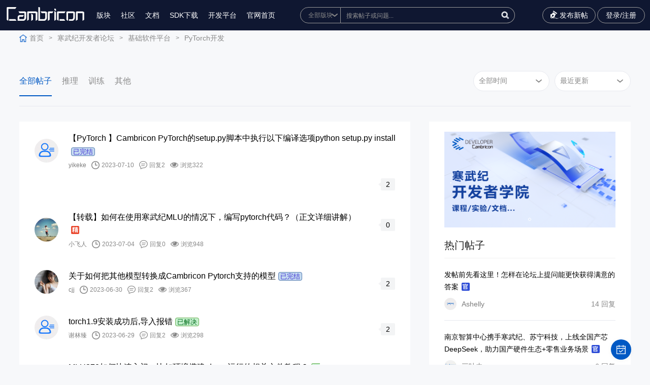

--- FILE ---
content_type: text/html; charset=utf-8
request_url: https://forum.cambricon.com/list-3-13.html
body_size: 10307
content:
<!DOCTYPE html>
<html lang="zh-cn">
<head>
    <meta content="text/html; charset=utf-8" http-equiv="Content-Type" />
    <meta http-equiv="X-UA-Compatible" content="IE=edge" />
    <meta name="format-detection" content="telephone=no" />
    <meta name="viewport" content="width=device-width, initial-scale=1, maximum-scale=1.0, user-scalable=no" />
    <title>寒武纪软件开发平台 - 开发者论坛</title>
    <meta name="keywords" content="开发者；寒武纪；寒武纪芯片；AI芯片；推理；训练；编程语言；端云一体；寒武纪软件栈；bang语言，BANG编程语言；Caffe；TensorFlow；MXNet；PyTorch；,CNML；CNNL；,CNRT；Bang语言；CNCL；CNStream；驱动；系统工具；Driver,；CNGDB,；CNPerf；CNMon；CNDP">
    <meta name="description" content="寒武纪针对深度学习应用的开发和部署提供了一套完善而高效的软件栈工具，集成了多种开源的深度学习编程框架，并且提供了基于高性能编程库和编程语言等高效灵活的开发模式，以及一系列调试和调优工具。">
    <link rel="stylesheet" type="text/css" href="/statics/fer/css/comm.css?time=20260127023256" />
    <link rel="stylesheet" type="text/css" href="/statics/css/server.css?time=20260127023256" />
    <script type="text/javascript" src="/statics/fer/lib/jquery-1.10.2.js?time=20260127023256"></script>
    <script src="https://www.layuicdn.com/layui/layui.js"></script>
<script>
var _hmt = _hmt || [];
(function() {
  var hm = document.createElement("script");
  hm.src = "https://hm.baidu.com/hm.js?9890ab7dd402b4ce8b7b76909ee48733";
  var s = document.getElementsByTagName("script")[0]; 
  s.parentNode.insertBefore(hm, s);
})();
</script>
<script>
    function whichTransitionEvent() {
        var t;
        var el = document.createElement('fakeelement');
        var transitions = {
            'transition': 'transitionend',
            'OTransition': 'oTransitionEnd',
            'MozTransition': 'transitionend',
            'WebkitTransition': 'webkitTransitionEnd'
        }

        for (t in transitions) {
            if (el.style[t] !== undefined) {
                return transitions[t];
            }
        }
    }

    function openNav() {
        document.getElementById("sidenav").style.display = "block";
        document.getElementById("sidenav").style.width = "330px";
        document.getElementById("navmask").style.display = "block";
    }

    function hide() {
        if (document.getElementById("navmask").style.display == "none") {
            document.getElementById("sidenav").style.display = "none";
        }
    }

    function closeNav() {
        var transitionEnd = whichTransitionEvent();
        document.getElementById("navmask").style.display = "none";
        document.getElementById("sidenav").addEventListener(transitionEnd, hide, false);
        document.getElementById("sidenav").style.width = "0";
    }
</script>
<div id="sidenav" class="sidenav">
    <div class="nav-header">切换版块</div>
    <a href="javascript:void(0)" class="closebtn" onclick="closeNav()">&times;</a>
            <div class="nav-column">
        <p class="nav-title">基础软件平台</p>
                        <div class="nav-item">
            <a href="https://forum.cambricon.com/list-3-1.html">PyTorch开发</a>
        </div>
                <div class="nav-item">
            <a href="https://forum.cambricon.com/list-172-1.html">TensorFlow开发</a>
        </div>
                <div class="nav-item">
            <a href="https://forum.cambricon.com/list-47-1.html">编解码及SDK开发</a>
        </div>
                <div class="nav-item">
            <a href="https://forum.cambricon.com/list-33-1.html">BANG语言与计算库</a>
        </div>
                <div class="nav-item">
            <a href="https://forum.cambricon.com/list-38-1.html">开发工具链</a>
        </div>
                <div class="nav-item">
            <a href="https://forum.cambricon.com/list-176-1.html">MagicMind开发</a>
        </div>
                <div class="nav-item">
            <a href="https://forum.cambricon.com/list-168-1.html">软件栈百科</a>
        </div>
                <div class="nav-item">
            <a href="https://forum.cambricon.com/list-179-1.html">云平台集成</a>
        </div>
                    </div>
        <div class="nav-column">
        <p class="nav-title">硬件产品专区</p>
                        <div class="nav-item">
            <a href="https://forum.cambricon.com/index.php?m=content&c=index&a=lists&catid=157">大模型专区</a>
        </div>
                <div class="nav-item">
            <a href="https://forum.cambricon.com/index.php?m=content&c=index&a=lists&catid=132">寒武纪® AIDC® MLU370®系列加速卡</a>
        </div>
                <div class="nav-item">
            <a href="https://forum.cambricon.com/index.php?m=content&c=index&a=lists&catid=156">MLU200系列AI加速产品</a>
        </div>
                    </div>
        <div class="nav-column">
        <p class="nav-title">经验方案交流区</p>
                        <div class="nav-item">
            <a href="https://forum.cambricon.com/index.php?m=content&c=index&a=lists&catid=158">经验案例与实践分享</a>
        </div>
                    </div>
        <div class="nav-column">
        <p class="nav-title">开发者服务</p>
                        <div class="nav-item">
            <a href="https://forum.cambricon.com/list-150-1.html">开发者活动</a>
        </div>
                <div class="nav-item">
            <a href="https://forum.cambricon.com/list-19-1.html">公告与版务</a>
        </div>
                    </div>
        <div class="nav-column">
        <p class="nav-title">高校支持</p>
                        <div class="nav-item">
            <a href="https://forum.cambricon.com/list-7-1.html">《智能计算系统》</a>
        </div>
                    </div>
        </div>
<div id="navmask" class="f-left-nav-mask" onclick="closeNav()"></div>
<style>
    .sidenav {
        display: none;
        position: fixed;
        top: 0;
        left: 0;
        bottom: 0;
        height: 100%;
        width: 0;
        z-index: 9999999999;
        background-color: #111;
        overflow-x: hidden;
        transition: 0.3s;
        padding-top: 60px;
    }

    .sidenav a:hover,
    .offcanvas a:focus {
        color: #f1f1f1;
    }

    .sidenav .closebtn {
        position: absolute;
        top: 0;
        right: 25px;
        font-size: 36px;
        margin-left: 50px;
    }

    .f-left-nav-mask {
        display: none;
        position: fixed;
        top: 0;
        right: 0;
        bottom: 0;
        left: 0;
        overflow: auto;
        z-index: 999999999;
        background-color: hsla(0, 0%, 100%, .5);
    }

    .nav-title {
        margin: 30px 0 20px;
        padding: 0 2px;
        font-size: 14px;
        color: #fff;
    }

    .nav-item {
        display: table;
        margin-bottom: 10px;
        padding: 0 2px;
        line-height: 20px;
        font-size: 13px;
        color: #b3b3b3;
    }

    .nav-column {
        padding-left: 30px;
        display: inline-block;
        width: 30%;
        vertical-align: top;
        box-sizing: border-box;
        font-size: 14px;
    }

    .nav-header {
        position: absolute;
        top: 0;
        left: 0;
        padding-left: 30px;
        height: 60px;
        line-height: 60px;
        font-size: 16px;
        display: block;
        color: #fff;
    }
</style>
<link rel="stylesheet" type="text/css" href="/statics/fer/css/commindex.css?time=20260127023256" />
</head>
<body class="body" style="background-color:#f7f8fa;">
<div id="floatbtn">
    <!-- S 浮动按钮 -->
    <a id="back-to-top" class="hover" href="javascript:;" style="display:none">
        <i class="iconfont icon-backtotop"></i>
    </a>
       <a href="javascript:;" class="qd ksqd_click">
        <i class="iconfont icon-qrcode"></i>
        <div class="floatbtn-wrapper">
            <p>签到</p>
        </div>
    </a>
         <!-- E 浮动按钮 -->
</div>
<script>

var goTop=document.querySelector('#back-to-top');
//2.绑定滚动事件
window.onscroll=function () {
//  2.1 获取浏览器卷去的高度
  var height=document.documentElement.scrollTop||document.body.scrollTop;
//  2.2 判断卷去的高度
  if (height>=1200){
    //显示
    goTop.style.display='block';
  }else {
    //隐藏
    goTop.style.display='none';
  }
}

     // 回到顶部
    $('#back-to-top').on('click', function (e) {
        e.preventDefault();
        $('html,body').animate({
            scrollTop: 0
        }, 700);
    });
</script>
<div class="ghost_ggg" style="display:none;"></div>
<!--头部-->
<div class="wrap topfr">
    <div class="wrap_c">
        <div class="fl toolbar-container-left">
            <a href="/" class="logo"><img src="/statics/fer/upimg/logo.svg" /></a>
            <div class="menu_li">
                <ul>
                    <!-- <li><a href="#">博客</a></li> -->
                    <li><a href="javascript:void(0)" onclick="openNav()">版块</a></li>
                    <li><a href="https://developer.cambricon.com/" target="_blank">社区</a></li>
                    <li><a href="https://developer.cambricon.com/index/document/index/classid/3.html" target="_blank">文档</a></li>
                    <li class="dropdownli"><a href="javaScript:;">SDK下载</a>
                        <ul class="dropdown">
                            <li><a href="https://sdk.cambricon.com/download?component_name=MagicMind" target="_blank">370系列</a></li>
                            <li><a href="https://cair.cambricon.com/#/home/catalog" target="_blank">200系列</a></li>
                        </ul>
                    </li>
                    <li><a target="_blank" href="http://devplatform.hengqinai.com:30080/">开发平台</a></li>
                    <li><a href="http://www.cambricon.com/">官网首页</a></li>
                </ul>
                <div class="menuli_wap">
                    <p class="p1">
                                                <a href="javascript:void(0);" class="reg_click">注册</a>
                        <a href="javascript:void(0);" class="lgn_click">登录</a>
                                            </p>
                </div>
            </div>
        </div>
        <div class="toolbar-container-middle in_01">
            <div class="in_01_ser">
                <form name="myform" method="get" id="searchform" class="topsearch" action="/index.php?siteid=1&m=content&c=index&a=search&typeid=1">
                    <select tabindex="-1" name="catid" id="catid1"  onfocus='javascript:$(".topsearch").addClass("isfocus");' onblur='javascript:if($("#catid1").is(":focus")==true||$("#q1").is(":focus")==true)return;$(".topsearch").removeClass("isfocus");'>
                        <option value="0">全部版块</option>
                                                                        <option value="2">基础软件平台</option>
                                                <option value="131">硬件产品专区</option>
                                                <option value="54">经验方案交流区</option>
                                                <option value="18">开发者服务</option>
                                                <option value="6">高校支持</option>
                                                                    </select>
                    <em>
                        <input tabindex="-1" type="text" name="q" id="q" class="in_01_txt" placeholder="搜索帖子或问题..." autocomplete="off" class="sssssss"  onfocus='javascript:$(".topsearch").addClass("isfocus");' onblur='javascript:if($("#catid1").is(":focus")==true||$("#q1").is(":focus")==true){return;}$(".topsearch").removeClass("isfocus");'/>
                        <input type="button" onclick="gosearch()" class="in_01_btn" value="" />
                    </em>
                    
                </form>
                 <script>
            $("#q").keyup(function(){
            if(event.keyCode == 13){
                gosearch()
            }

            });
                function gosearch(){
                    var q = $("#q").val();
                    if(q == ""){
                        alert("请输入搜索关键字");
                        return false;
                    }
                    var catid = $("#catid1").val();
                    window.location.href="/index.php?siteid=1&m=search&c=index&cid="+catid+"&q="+encodeURIComponent(q);
                    // $("#searchform").submit();
                }
            </script>
               
            </div>
        </div>
        <div class="fr toolbar-container-right">
            <a href="/index.php?m=member&c=content&a=publish&cid=3" class="publish"><i></i>发布新帖<i></i></a>
            <!-- <a href="#" class="a1"></a> -->
                        <!--<a href="javascript:void(0);" class="a2 reg_click">注册</a>-->
            <a href="javascript:void(0);" class="a3 lgn_click">登录/注册</a>
                        <div class="menu"><em><i class="i1"></i><i class="i2"></i><i class="i3"></i></em></div>
        </div>
    </div>
</div>
<div class="wrap topfr_empty"></div>
<!--end-->
<style>
    .in_02,.ltxq_01{
        margin-top:0 !important;
    }.topfr_empty{
            height: 60px !important;
    }
</style>


<div class="wrap in_02" style="margin-top: 88px;">
    <div class="wrap_c">
        <a href="/" class="home">首页</a><i>></i>

        <a href="https://forum.cambricon.com/list-1-1.html">寒武纪开发者论坛</a><i>></i><a href="https://forum.cambricon.com/list-2-1.html">基础软件平台</a><i>></i><a href="https://forum.cambricon.com/list-3-1.html">PyTorch开发</a>    </div>
</div>

<div class="wrap tlq_01">
    <div class="wrap_c">
        <div class="fl">
            <select onchange="gourl('caturl')" id="caturl">
                <option selected="selected" value="">全部帖子</option>
                                                <option value="https://forum.cambricon.com/list-141-1.html">推理</option>
                                <option value="https://forum.cambricon.com/list-142-1.html">训练</option>
                                <option value="https://forum.cambricon.com/list-182-1.html">其他</option>
                                            </select>
             <script type="text/javascript">
            function gourl(id){
                var url = $("#"+id).val();
                window.location.href=url;
            }
            </script>
            <ul>
                <li class="on"><a href="/list-3-1.html">全部帖子<i></i></a></li>
                                                <li><a href="https://forum.cambricon.com/list-141-1.html">推理<i></i></a></li>
                                <li><a href="https://forum.cambricon.com/list-142-1.html">训练<i></i></a></li>
                                <li><a href="https://forum.cambricon.com/list-182-1.html">其他<i></i></a></li>
                                            </ul>
        </div>
        <div class="fr">
            <select id="time" onchange="go()">
                <option selected value="">全部时间</option>
                <option   value="week">最近一周</option>
                <option   value="month">最近一月</option>
            </select>
            <select id="order" onchange="go()">
                <option   value="inputtime">最新发布</option>
                <option  selected value="">最近更新</option>
                
                <option   value="hf">回复数</option>
                <!--<option   value="views">浏览数</option>无法实现，暂时隐藏-->
                <!--<option   value="zan">最高点赞</option>-->
            </select>
        </div>
        <script>
            function go(){
                var time = $("#time").val();
                order = $("#order").val();
                window.location.href="/index.php?m=content&c=index&a=lists&catid=3&time="+time+"&order="+order;
            }
        </script>
        <b></b>
    </div>
</div>

<style type="text/css">
    .solve{padding: 0 3px;margin-left: 5px;border-radius: 4px; font-size:13px;}
    .no_solve{border: 1px solid #B82626;background: #FFD5D5;color: #B82626;}
    .ok_solve{border: 1px solid #6EB157;background: #C5F0CE;color: #006B19;}
    .official_reply{border: 1px solid #577bb1;background: #c5dbf0;color: #3e2ed3;}
</style>
<div class="wrap in_03 in_03_or">
    <div class="wrap_c">
        <div class="fl" style="padding:0px 0px 20px 0px;">

            <div class="bbslb_01">
                <ul>
                                                            <li>
                        <div class="bbslb_01_fl">
                            <em class="em1"><a href="/index.php?m=content&c=index&a=membercenter&uid=13366"><img src="/statics/images/member/nophoto.gif" onerror="this.src='/statics/images/member/nophoto.gif'" /></a></em>
                            <em class="em2">
                                <span class="sp1">
                                    <a href="/show-3-2615-1.html">
                                        <i>【PyTorch 】Cambricon PyTorch的setup.py脚本中执行以下编译选项python setup.py install报错</i>
                                                                            </a><c class="solve official_reply">已完结</c>
                                </span>
                                                                  <span class="sp2">
                                    <i class="i1"><a href="/index.php?m=content&c=index&a=membercenter&uid=13366">yikeke</a></i><i class="i2">2023-07-10</i><i class="i3">回复2</i><i class="i4">浏览322</i>
                                </span>
                            </em>
                        </div>
                        <div class="bbslb_01_fr">
                            <em><b></b><span><!--0-->2</span></em>
                        </div>
                    </li>
                                        <li>
                        <div class="bbslb_01_fl">
                            <em class="em1"><a href="/index.php?m=content&c=index&a=membercenter&uid=62"><img src="/uploadfile/2019/0527/thumb_150_150_20190527054636309.jpg" onerror="this.src='/statics/images/member/nophoto.gif'" /></a></em>
                            <em class="em2">
                                <span class="sp1">
                                    <a href="/index.php?m=content&c=index&a=show&catid=182&id=2597">
                                        <i>【转载】如何在使用寒武纪MLU的情况下，编写pytorch代码？（正文详细讲解）</i>
                                        <img src="/statics/fer/upimg/in_13.jpg" />                                    </a><c class="solve "></c>
                                </span>
                                                                  <span class="sp2">
                                    <i class="i1"><a href="/index.php?m=content&c=index&a=membercenter&uid=62">小飞人</a></i><i class="i2">2023-07-04</i><i class="i3">回复0</i><i class="i4">浏览948</i>
                                </span>
                            </em>
                        </div>
                        <div class="bbslb_01_fr">
                            <em><b></b><span><!--0-->0</span></em>
                        </div>
                    </li>
                                        <li>
                        <div class="bbslb_01_fl">
                            <em class="em1"><a href="/index.php?m=content&c=index&a=membercenter&uid=13017"><img src="/uploadfile/2023/0628/thumb_150_150_20230628092527636.jpeg" onerror="this.src='/statics/images/member/nophoto.gif'" /></a></em>
                            <em class="em2">
                                <span class="sp1">
                                    <a href="/show-3-2589-1.html">
                                        <i>关于如何把其他模型转换成Cambricon Pytorch支持的模型</i>
                                                                            </a><c class="solve official_reply">已完结</c>
                                </span>
                                                                  <span class="sp2">
                                    <i class="i1"><a href="/index.php?m=content&c=index&a=membercenter&uid=13017">cjj</a></i><i class="i2">2023-06-30</i><i class="i3">回复2</i><i class="i4">浏览367</i>
                                </span>
                            </em>
                        </div>
                        <div class="bbslb_01_fr">
                            <em><b></b><span><!--0-->2</span></em>
                        </div>
                    </li>
                                        <li>
                        <div class="bbslb_01_fl">
                            <em class="em1"><a href="/index.php?m=content&c=index&a=membercenter&uid=11230"><img src="/statics/images/member/nophoto.gif" onerror="this.src='/statics/images/member/nophoto.gif'" /></a></em>
                            <em class="em2">
                                <span class="sp1">
                                    <a href="/show-3-2587-1.html">
                                        <i>torch1.9安装成功后,导入报错</i>
                                                                            </a><c class="solve ok_solve">已解决</c>
                                </span>
                                                                  <span class="sp2">
                                    <i class="i1"><a href="/index.php?m=content&c=index&a=membercenter&uid=11230">谢林臻</a></i><i class="i2">2023-06-29</i><i class="i3">回复2</i><i class="i4">浏览298</i>
                                </span>
                            </em>
                        </div>
                        <div class="bbslb_01_fr">
                            <em><b></b><span><!--0-->2</span></em>
                        </div>
                    </li>
                                        <li>
                        <div class="bbslb_01_fl">
                            <em class="em1"><a href="/index.php?m=content&c=index&a=membercenter&uid=11193"><img src="/statics/images/member/nophoto.gif" onerror="this.src='/statics/images/member/nophoto.gif'" /></a></em>
                            <em class="em2">
                                <span class="sp1">
                                    <a href="/show-3-2566-1.html">
                                        <i>MLU270如何快速入门，比如环境搭建 demo运行的相关文件教程？</i>
                                                                            </a><c class="solve ok_solve">已解决</c>
                                </span>
                                                                  <span class="sp2">
                                    <i class="i1"><a href="/index.php?m=content&c=index&a=membercenter&uid=11193">thanos123</a></i><i class="i2">2023-06-23</i><i class="i3">回复1</i><i class="i4">浏览296</i>
                                </span>
                            </em>
                        </div>
                        <div class="bbslb_01_fr">
                            <em><b></b><span><!--0-->1</span></em>
                        </div>
                    </li>
                                        <li>
                        <div class="bbslb_01_fl">
                            <em class="em1"><a href="/index.php?m=content&c=index&a=membercenter&uid=5894"><img src="/statics/images/member/nophoto.gif" onerror="this.src='/statics/images/member/nophoto.gif'" /></a></em>
                            <em class="em2">
                                <span class="sp1">
                                    <a href="/show-3-2562-1.html">
                                        <i>Yolact网络无法开启firstconv</i>
                                                                            </a><c class="solve ok_solve">已解决</c>
                                </span>
                                                                  <span class="sp2">
                                    <i class="i1"><a href="/index.php?m=content&c=index&a=membercenter&uid=5894">xgs0705</a></i><i class="i2">2023-06-20</i><i class="i3">回复1</i><i class="i4">浏览267</i>
                                </span>
                            </em>
                        </div>
                        <div class="bbslb_01_fr">
                            <em><b></b><span><!--0-->1</span></em>
                        </div>
                    </li>
                                        <li>
                        <div class="bbslb_01_fl">
                            <em class="em1"><a href="/index.php?m=content&c=index&a=membercenter&uid=5894"><img src="/statics/images/member/nophoto.gif" onerror="this.src='/statics/images/member/nophoto.gif'" /></a></em>
                            <em class="em2">
                                <span class="sp1">
                                    <a href="/show-3-2555-1.html">
                                        <i>量化方法只能是动态量化吗？</i>
                                                                            </a><c class="solve ok_solve">已解决</c>
                                </span>
                                                                  <span class="sp2">
                                    <i class="i1"><a href="/index.php?m=content&c=index&a=membercenter&uid=5894">xgs0705</a></i><i class="i2">2023-06-17</i><i class="i3">回复3</i><i class="i4">浏览311</i>
                                </span>
                            </em>
                        </div>
                        <div class="bbslb_01_fr">
                            <em><b></b><span><!--0-->3</span></em>
                        </div>
                    </li>
                                        <li>
                        <div class="bbslb_01_fl">
                            <em class="em1"><a href="/index.php?m=content&c=index&a=membercenter&uid=13179"><img src="/statics/images/member/nophoto.gif" onerror="this.src='/statics/images/member/nophoto.gif'" /></a></em>
                            <em class="em2">
                                <span class="sp1">
                                    <a href="/show-3-2550-1.html">
                                        <i>注册了社区账号，申请权限升级需要多久能审核通过？ </i>
                                                                            </a><c class="solve ok_solve">已解决</c>
                                </span>
                                                                  <span class="sp2">
                                    <i class="i1"><a href="/index.php?m=content&c=index&a=membercenter&uid=13179">lemonlikelihood</a></i><i class="i2">2023-06-15</i><i class="i3">回复1</i><i class="i4">浏览274</i>
                                </span>
                            </em>
                        </div>
                        <div class="bbslb_01_fr">
                            <em><b></b><span><!--0-->1</span></em>
                        </div>
                    </li>
                                        <li>
                        <div class="bbslb_01_fl">
                            <em class="em1"><a href="/index.php?m=content&c=index&a=membercenter&uid=7719"><img src="/statics/images/member/nophoto.gif" onerror="this.src='/statics/images/member/nophoto.gif'" /></a></em>
                            <em class="em2">
                                <span class="sp1">
                                    <a href="/show-3-2546-1.html">
                                        <i>mlu上推理异常</i>
                                                                            </a><c class="solve official_reply">已完结</c>
                                </span>
                                                                  <span class="sp2">
                                    <i class="i1"><a href="/index.php?m=content&c=index&a=membercenter&uid=7719">lcxzzz</a></i><i class="i2">2023-06-14</i><i class="i3">回复2</i><i class="i4">浏览290</i>
                                </span>
                            </em>
                        </div>
                        <div class="bbslb_01_fr">
                            <em><b></b><span><!--0-->2</span></em>
                        </div>
                    </li>
                                        <li>
                        <div class="bbslb_01_fl">
                            <em class="em1"><a href="/index.php?m=content&c=index&a=membercenter&uid=13066"><img src="/statics/images/member/nophoto.gif" onerror="this.src='/statics/images/member/nophoto.gif'" /></a></em>
                            <em class="em2">
                                <span class="sp1">
                                    <a href="/show-3-2537-1.html">
                                        <i>MLU220的离线模型生成出现段错误失败</i>
                                                                            </a><c class="solve ok_solve">已解决</c>
                                </span>
                                                                  <span class="sp2">
                                    <i class="i1"><a href="/index.php?m=content&c=index&a=membercenter&uid=13066">繁Sige</a></i><i class="i2">2023-06-08</i><i class="i3">回复2</i><i class="i4">浏览265</i>
                                </span>
                            </em>
                        </div>
                        <div class="bbslb_01_fr">
                            <em><b></b><span><!--0-->2</span></em>
                        </div>
                    </li>
                                                        </ul>
            </div>

            <div class="pages1">
                <div class="wrap_c">
                     <a href="list-3-12.html" class="a1">上一页</a> <a class="a1" href="list-3-1.html">1</a> <i>...</i> <a class="a1" href="list-3-9.html">9</a> <a class="a1" href="list-3-10.html">10</a> <a class="a1" href="list-3-11.html">11</a> <a class="a1" href="list-3-12.html">12</a> <a class="a1 on">13</a> <a class="a1" href="list-3-14.html">14</a> <a class="a1" href="list-3-15.html">15</a> <a class="a1" href="list-3-16.html">16</a> <a class="a1" href="list-3-17.html">17</a>  <i>..</i><a class="a1" href="list-3-54.html">54</a> <a href="list-3-14.html" class="a1">下一页</a>                </div>
            </div>

        </div>
        <div class="fr">
    <div class="in_07">
        <div class="in_07_slide">
            <div class="swiper-wrapper">
                                                <div class="swiper-slide">
                    <a href="https://developer.cambricon.com/index/curriculum/index/classid/7.html"><img src="/uploadfile/2022/0908/20220908030102481.png" /><span>.</span></a>
                </div>
                                            </div>
            <div class="swiper-pagination in_07_sp"></div>
        </div>
    </div>

    <div class="in_08">
        <p>热门帖子</p>
    </div>
    <div class="bbslb_02">
        <ul>

                        			              <li>
                <span class="sp1"><a href="/index.php?m=content&c=index&a=show&catid=151&id=780">发帖前先看这里！怎样在论坛上提问能更快获得满意的答案 <img src="/statics/fer/upimg/in_31.jpg" /></a></span>
                <span class="sp2">
                     <i class="i1"><a href="/index.php?m=content&c=index&a=membercenter&uid=400"><img src="/uploadfile/2021/0617/thumb_150_150_20210617020516280.png" onerror="this.src='/statics/images/member/nophoto.gif'" />Ashelly</a></i>
                     <i class="i2">14 回复</i>
                </span>
            </li>
            			              <li>
                <span class="sp1"><a href="/index.php?m=content&c=index&a=show&catid=179&id=3773">南京智算中心携手寒武纪、苏宁科技，上线全国产芯DeepSeek，助力国产硬件生态+零售业务场景 <img src="/statics/fer/upimg/in_31.jpg" /></a></span>
                <span class="sp2">
                     <i class="i1"><a href="/index.php?m=content&c=index&a=membercenter&uid=25"><img src="/uploadfile/2022/0818/thumb_150_150_20220818055406957.png" onerror="this.src='/statics/images/member/nophoto.gif'" />三叶虫</a></i>
                     <i class="i2">6 回复</i>
                </span>
            </li>
            			              <li>
                <span class="sp1"><a href="/show-3-3121-1.html">【OpenBioMed大模型适配】OpenBioMed在寒武纪MLU370板卡上的试用 <img src="/statics/fer/upimg/in_13.jpg" /><img src="/statics/fer/upimg/in_31.jpg" /></a></span>
                <span class="sp2">
                     <i class="i1"><a href="/index.php?m=content&c=index&a=membercenter&uid=19"><img src="/statics/images/member/nophotogf.gif" onerror="this.src='/statics/images/member/nophoto.gif'" />fengyunkai</a></i>
                     <i class="i2">1 回复</i>
                </span>
            </li>
            			              <li>
                <span class="sp1"><a href="/index.php?m=content&c=index&a=show&catid=168&id=3046">【小编推荐】寒武纪大模型相关热帖合集（持续更新） <img src="/statics/fer/upimg/in_31.jpg" /></a></span>
                <span class="sp2">
                     <i class="i1"><a href="/index.php?m=content&c=index&a=membercenter&uid=25"><img src="/uploadfile/2022/0818/thumb_150_150_20220818055406957.png" onerror="this.src='/statics/images/member/nophoto.gif'" />三叶虫</a></i>
                     <i class="i2">4 回复</i>
                </span>
            </li>
            			              <li>
                <span class="sp1"><a href="/index.php?m=content&c=index&a=show&catid=169&id=2441">【全流程完整版】如何注册开发者社区账号并下载 SDK 及文档（建议收藏） <img src="/statics/fer/upimg/in_13.jpg" /><img src="/statics/fer/upimg/in_31.jpg" /></a></span>
                <span class="sp2">
                     <i class="i1"><a href="/index.php?m=content&c=index&a=membercenter&uid=400"><img src="/uploadfile/2021/0617/thumb_150_150_20210617020516280.png" onerror="this.src='/statics/images/member/nophoto.gif'" />Ashelly</a></i>
                     <i class="i2">15 回复</i>
                </span>
            </li>
                                </ul>
    </div>

    <div class="in_08">
        <p>精华帖子</p>
    </div>
    <div class="bbslb_02">
        <ul>
           
                        <li>
                             <!--会员首页链接 /index.php?m=content&c=index&a=membercenter&uid=985-->
                <span class="sp1"><a href="/index.php?m=content&c=index&a=show&catid=161&id=434">Benchmark Docker 申请流程和使用指南<img src="/statics/fer/upimg/in_13.jpg" /><img src="/statics/fer/upimg/zd.jpg" /><img src="/statics/fer/upimg/in_31.jpg" /></a></span>
                <span class="sp2">
                    <i class="i1"><a href="/index.php?m=content&c=index&a=membercenter&uid=985"><img src="/uploadfile/2022/0121/thumb_150_150_20220121041733272.jpg" onerror="this.src='/statics/images/member/nophoto.gif'" />goodchong</a></i>
                    <i class="i2">22 回复</i>
                </span>
            </li>
                        <li>
                             <!--会员首页链接 /index.php?m=content&c=index&a=membercenter&uid=19-->
                <span class="sp1"><a href="/index.php?m=content&c=index&a=show&catid=179&id=3144">Proxmox直通-寒武纪MLU<img src="/statics/fer/upimg/in_13.jpg" /><img src="/statics/fer/upimg/in_31.jpg" /></a></span>
                <span class="sp2">
                    <i class="i1"><a href="/index.php?m=content&c=index&a=membercenter&uid=19"><img src="/statics/images/member/nophotogf.gif" onerror="this.src='/statics/images/member/nophoto.gif'" />fengyunkai</a></i>
                    <i class="i2">0 回复</i>
                </span>
            </li>
                        <li>
                             <!--会员首页链接 /index.php?m=content&c=index&a=membercenter&uid=3319-->
                <span class="sp1"><a href="/show-3-3082-1.html">【PyTorch 大模型适配】通义千问在寒武纪MLU370板卡上的试用<img src="/statics/fer/upimg/in_13.jpg" /></a></span>
                <span class="sp2">
                    <i class="i1"><a href="/index.php?m=content&c=index&a=membercenter&uid=3319"><img src="/statics/images/member/nophoto.gif" onerror="this.src='/statics/images/member/nophoto.gif'" />jyjyjyjyjy</a></i>
                    <i class="i2">5 回复</i>
                </span>
            </li>
                        <li>
                             <!--会员首页链接 /index.php?m=content&c=index&a=membercenter&uid=209-->
                <span class="sp1"><a href="/index.php?m=content&c=index&a=show&catid=47&id=3066">FFMpeg-MLU命令行进行抽帧方法总结<img src="/statics/fer/upimg/in_13.jpg" /></a></span>
                <span class="sp2">
                    <i class="i1"><a href="/index.php?m=content&c=index&a=membercenter&uid=209"><img src="/statics/images/member/nophoto.gif" onerror="this.src='/statics/images/member/nophoto.gif'" />博博</a></i>
                    <i class="i2">2 回复</i>
                </span>
            </li>
                        <li>
                             <!--会员首页链接 /index.php?m=content&c=index&a=membercenter&uid=3319-->
                <span class="sp1"><a href="/index.php?m=content&c=index&a=show&catid=141&id=3055">【PyTorch 大模型移植】CogView2适配<img src="/statics/fer/upimg/in_13.jpg" /></a></span>
                <span class="sp2">
                    <i class="i1"><a href="/index.php?m=content&c=index&a=membercenter&uid=3319"><img src="/statics/images/member/nophoto.gif" onerror="this.src='/statics/images/member/nophoto.gif'" />jyjyjyjyjy</a></i>
                    <i class="i2">0 回复</i>
                </span>
            </li>
                                </ul>
    </div>
    <div class="in_08">
        <p>CP值排行榜</p>
    </div>
        <div class="in_10">
        <ul>
                                                <li>
                <a href="/index.php?m=content&c=index&a=membercenter&uid=221">
                    <em class="em1">
                        <i>1</i>
                        <b>
                            <img src="/statics/images/member/nophoto.gif" onerror="this.src='/statics/images/member/nophoto.gif'" />
                            <span class="sp1"><i class="i1">LV.9</i></span>
                        </b>
                        <span>kikyo</span>
                    </em>
                    <em class="em2">5000CP值</em>
                </a>
            </li>
            
                                    <li>
                <a href="/index.php?m=content&c=index&a=membercenter&uid=25">
                    <em class="em1">
                        <i>2</i>
                        <b>
                            <img src="/uploadfile/2022/0818/thumb_150_150_20220818055406957.png" onerror="this.src='/statics/images/member/nophoto.gif'" />
                            <span class="sp1"><i class="i1">LV.7</i></span>
                        </b>
                        <span>三叶虫</span>
                    </em>
                    <em class="em2">2107CP值</em>
                </a>
            </li>
            
                                    <li>
                <a href="/index.php?m=content&c=index&a=membercenter&uid=1086">
                    <em class="em1">
                        <i>3</i>
                        <b>
                            <img src="/uploadfile/2021/1106/thumb_150_150_20211106040755311.jpg" onerror="this.src='/statics/images/member/nophoto.gif'" />
                            <span class="sp1"><i class="i1">LV.5</i></span>
                        </b>
                        <span>opabinia</span>
                    </em>
                    <em class="em2">1279CP值</em>
                </a>
            </li>
            
                                    <li>
                <a href="/index.php?m=content&c=index&a=membercenter&uid=2307">
                    <em class="em1">
                        <i>4</i>
                        <b>
                            <img src="/uploadfile/2020/0710/thumb_150_150_20200710074940986.jpg" onerror="this.src='/statics/images/member/nophoto.gif'" />
                            <span class="sp1"><i class="i1">LV.5</i></span>
                        </b>
                        <span>天山小和尚</span>
                    </em>
                    <em class="em2">1198CP值</em>
                </a>
            </li>
            
                                    <li>
                <a href="/index.php?m=content&c=index&a=membercenter&uid=3061">
                    <em class="em1">
                        <i>5</i>
                        <b>
                            <img src="/statics/images/member/nophoto.gif" onerror="this.src='/statics/images/member/nophoto.gif'" />
                            <span class="sp1"><i class="i1">LV.5</i></span>
                        </b>
                        <span>007</span>
                    </em>
                    <em class="em2">962CP值</em>
                </a>
            </li>
            
            
        </ul>
    </div>
        </div>
    </div>
</div>

<div class="wrap btnfr">
    <div class="wrap_c">
        <div class="btn_01">
            <div class="fl">
                <a href="https://github.com/Cambricon"><img src="/statics/fer/upimg/in_21.png" /><i>Github</i></a><span></span>
                <a target="_blank" href="http://devplatform.hengqinai.com:30080/"><img src="/statics/fer/upimg/in_22.png" /><i>开发平台</i></a><span></span>
                <a href="https://developer.cambricon.com/index/document/index/classid/3.html"><img src="/statics/fer/upimg/in_23.png" /><i>文档中心</i></a><span></span>
                <!-- <a href="/list-58-1.html"><img src="/statics/fer/upimg/in_24.png" /><i>资料下载</i></a> -->
                <a href="/list-73-1.html"><img src="/statics/images/book.png" /><i>新手必读</i></a>
            </div>
            <div class="fr">
                <!--<em><img src="/statics/fer/upimg/in_29.jpg" /><span>官方微博</span></em>-->
                <em><img src="/statics/fer/upimg/in_30.jpg" /><span>官方微信</span></em>
 		<!--<em><img src="/statics/fer/upimg/in_33.jpg" /><span>寒武纪开发者微信号</span></em>-->
            </div>
        </div>
        <div class="btn_02">
            <div class="fl">
                <a href="https://www.linkedin.com/company/cambricon/?viewAsMember=true" target="_blank"><img src="/statics/fer/upimg/in_25.png" /></a>
                <a href="https://weibo.com/p/1006066383385613/home?from=page_100606&mod=TAB#place" target="_blank"><img src="/statics/fer/upimg/in_26.png" /></a>
                <a href="https://www.zhihu.com/org/han-wu-ji-ke-ji/activities" target="_blank"><img src="/statics/fer/upimg/in_27.png" /></a>
                <a href="mailto:business@cambricon.com"><img src="/statics/fer/upimg/in_28.png" /></a>
            </div>
            <div class="fr">版权所有 © 2026 寒武纪 Cambricon.com 备案/许可证号：<a href="https://beian.miit.gov.cn/" target="_blank" style="font-size:14px;color:#f3f4f5">京ICP备17003415号-1</a></div>
        </div>
    </div>
</div>

<!--签到-->
<div class="n_qdtcfr">
    <div class="n_qdtc_t">
        
    </div>
    <div class="n_qdtc_b"><a href="javascript:void(0);">关闭</a></div>
</div>
<script type="text/javascript">
    $(".ksqd_click").click(function () {
        $.ajax({
            type: 'POST',
            url: "/index.php?m=member&c=index&a=signin",
            dataType:'json',
            beforeSend:function(){
                // $("#city").append("<a>loading...</a>");//显示加载动画
            },
            success:function(json){
                console.log(json);
                if(json.status == "1"){
                    $(".n_qdtc_t").html("<em>恭喜您签到成功！     获得 <i>+" + json.url +"</i> 积分</em>");
                    $(".n_qdtcfr").show().css({ "margin-top": "-" + $(".n_qdtcfr").height() / 2 + "px" });
                    if(json.msg == 1){
                        msg('完成第一次签到任务 积分+'+json.url);
                    } else if(json.msg == 3){
                        msg('完成连续签到3天任务 积分+'+json.url);
                    } else if(json.msg == 7){
                        msg('完成连续签到7天任务 积分+'+json.url);
                    }
                    $(".ksqd_click").addClass("yqd");
                     $(".ksqd_click p").html("已签到");
                }else{
                    $(".n_qdtc_t").html("<em>" + json.msg +"</em>");
                    $(".n_qdtcfr").show().css({ "margin-top": "-" + $(".n_qdtcfr").height() / 2 + "px" });
                }
            },
            error:function(){
                $(".n_qdtc_t").html('<em><img src="/statics/fer/upimg/c_01.jpg" />请先<span><a href="javascript:void(0);" class="lgn_click">登录</a>/<a href="javascript:void(0);" class="reg_click">注册</a></span>后再签到！</em>');
                $(".n_qdtcfr").show().css({ "margin-top": "-" + $(".n_qdtcfr").height() / 2 + "px" });
            }
        });



    });
    $(".n_qdtcfr .n_qdtc_b a").click(function () {
        $(".n_qdtcfr").hide();
    });

    $(".kfzjh_click").click(function () {        
        $(".n_qdtc_t").html('<em>开发者计划暂未启动，敬请期待</em>');
        $(".n_qdtcfr").show().css({ "margin-top": "-" + $(".n_qdtcfr").height() / 2 + "px" });
    });

    $(".git_click").click(function () {
        $(".n_qdtc_t").html('<em>目前暂未开通，敬请期待</em>');
        $(".n_qdtcfr").show().css({ "margin-top": "-" + $(".n_qdtcfr").height() / 2 + "px" });
    });

</script>


<script type="text/javascript">

    $(document.body).on("click", ".reg_click", function () {
        reg_load();
    });

    $(document.body).on("click", ".lgn_click", function () {
        login_load();
    });

    $(document.body).on("click", ".resetpwd_click", function () {
        reset_pwd();
    });

    function reset_pwd() {
        $(".reg_01").hide();
        $(".reg_01").remove();
        $(".reg_02").hide();
        $(".reg_02").remove();
        $(".reg_03").hide();
        $(".reg_03").remove();
        $(".n_qdtcfr").hide();
        $.get("/index.php?m=content&c=index&a=forgetpassword", function (data) {
            $(document.body).append(data);
        });
    }

    function login_load() {
        $(".reg_01").hide();
        $(".reg_01").remove();
        $(".reg_02").hide();
        $(".reg_02").remove();
        $(".reg_03").hide();
        $(".reg_03").remove();
        $(".n_qdtcfr").hide();
        var forward = encodeURIComponent(location.href);
        $.get("/index.php?m=content&c=index&a=loginfor&forward="+forward+"&siteid=1", function (data) {
            $(document.body).append(data);
        });
    }

    function reg_load() {
        $(".reg_01").hide();
        $(".reg_01").remove();
        $(".reg_02").hide();
        $(".reg_02").remove();
        $(".reg_03").hide();
        $(".reg_03").remove();
        $(".n_qdtcfr").hide();
         var forward = encodeURIComponent(location.href);
        $.get("/index.php?m=content&c=index&a=registerfor&forward="+forward+"&siteid=1", function (data) {
            
            $(document.body).append(data);
        });

    }
    function newserver(){
        $('.ghost_server').show();
    }
    function server_hide(){
        $('.ghost_server').hide();
    }
    
    function msg($str){
        layui.use(['layer'], function() {
          layer.msg($str);
        });
    }
</script>




<script type="text/javascript" data-main="/statics/fer/main" src="/statics/fer/require.js" defer async="true"></script>
</body>
</html>


--- FILE ---
content_type: image/svg+xml
request_url: https://forum.cambricon.com/statics/fer/images/index/qd.svg
body_size: 612
content:
<?xml version="1.0" encoding="utf-8"?>
<svg version="1.1" id="图层_1" xmlns="http://www.w3.org/2000/svg" xmlns:xlink="http://www.w3.org/1999/xlink" x="0px" y="0px"
	 viewBox="0 0 20 20" style="enable-background:new 0 0 20 20;" xml:space="preserve">
<style type="text/css">
	.st0{fill-rule:evenodd;clip-rule:evenodd;fill:#FFFFFF;}
</style>
<path id="Fill-1" class="st0" d="M13.9,0v2H6.3V0H5v2H0.1v18h19.8V2h-4.7V0H13.9z M15.2,5.3v-2h3.2v3.4H1.5V3.4H5v2h1.3v-2h7.6v2
	H15.2z M1.5,18.6h16.9V8.3H1.5V18.6z"/>
<polygon id="Fill-2" class="st0" points="8.3,16.6 5.3,12.7 6.4,11.8 8.6,14.6 14.3,9.9 15.2,11 "/>
</svg>


--- FILE ---
content_type: application/javascript
request_url: https://forum.cambricon.com/statics/fer/lib/imagesloaded.pkgd.min.js?bust=1769452380363
body_size: 6280
content:
/*!
 * imagesLoaded PACKAGED v4.1.2
 * JavaScript is all like "You images are done yet or what?"
 * MIT License
 */
!function (t, e) { "function" == typeof define && define.amd ? define("ev-emitter/ev-emitter", e) : "object" == typeof module && module.exports ? module.exports = e() : t.EvEmitter = e() } ("undefined" != typeof window ? window : this, function () { function t() { } var e = t.prototype; return e.on = function (t, e) { if (t && e) { var i = this._events = this._events || {}, n = i[t] = i[t] || []; return -1 == n.indexOf(e) && n.push(e), this } }, e.once = function (t, e) { if (t && e) { this.on(t, e); var i = this._onceEvents = this._onceEvents || {}, n = i[t] = i[t] || {}; return n[e] = !0, this } }, e.off = function (t, e) { var i = this._events && this._events[t]; if (i && i.length) { var n = i.indexOf(e); return -1 != n && i.splice(n, 1), this } }, e.emitEvent = function (t, e) { var i = this._events && this._events[t]; if (i && i.length) { var n = 0, o = i[n]; e = e || []; for (var r = this._onceEvents && this._onceEvents[t]; o; ) { var s = r && r[o]; s && (this.off(t, o), delete r[o]), o.apply(this, e), n += s ? 0 : 1, o = i[n] } return this } }, t }), function (t, e) { "use strict"; "function" == typeof define && define.amd ? define(["ev-emitter/ev-emitter"], function (i) { return e(t, i) }) : "object" == typeof module && module.exports ? module.exports = e(t, require("ev-emitter")) : t.imagesLoaded = e(t, t.EvEmitter) } ("undefined" != typeof window ? window : this, function (t, e) { function i(t, e) { for (var i in e) t[i] = e[i]; return t } function n(t) { var e = []; if (Array.isArray(t)) e = t; else if ("number" == typeof t.length) for (var i = 0; i < t.length; i++) e.push(t[i]); else e.push(t); return e } function o(t, e, r) { return this instanceof o ? ("string" == typeof t && (t = document.querySelectorAll(t)), this.elements = n(t), this.options = i({}, this.options), "function" == typeof e ? r = e : i(this.options, e), r && this.on("always", r), this.getImages(), h && (this.jqDeferred = new h.Deferred), void setTimeout(function () { this.check() } .bind(this))) : new o(t, e, r) } function r(t) { this.img = t } function s(t, e) { this.url = t, this.element = e, this.img = new Image } var h = t.jQuery, a = t.console; o.prototype = Object.create(e.prototype), o.prototype.options = {}, o.prototype.getImages = function () { this.images = [], this.elements.forEach(this.addElementImages, this) }, o.prototype.addElementImages = function (t) { "IMG" == t.nodeName && this.addImage(t), this.options.background === !0 && this.addElementBackgroundImages(t); var e = t.nodeType; if (e && d[e]) { for (var i = t.querySelectorAll("img"), n = 0; n < i.length; n++) { var o = i[n]; this.addImage(o) } if ("string" == typeof this.options.background) { var r = t.querySelectorAll(this.options.background); for (n = 0; n < r.length; n++) { var s = r[n]; this.addElementBackgroundImages(s) } } } }; var d = { 1: !0, 9: !0, 11: !0 }; return o.prototype.addElementBackgroundImages = function (t) { var e = getComputedStyle(t); if (e) for (var i = /url\((['"])?(.*?)\1\)/gi, n = i.exec(e.backgroundImage); null !== n; ) { var o = n && n[2]; o && this.addBackground(o, t), n = i.exec(e.backgroundImage) } }, o.prototype.addImage = function (t) { var e = new r(t); this.images.push(e) }, o.prototype.addBackground = function (t, e) { var i = new s(t, e); this.images.push(i) }, o.prototype.check = function () { function t(t, i, n) { setTimeout(function () { e.progress(t, i, n) }) } var e = this; return this.progressedCount = 0, this.hasAnyBroken = !1, this.images.length ? void this.images.forEach(function (e) { e.once("progress", t), e.check() }) : void this.complete() }, o.prototype.progress = function (t, e, i) { this.progressedCount++, this.hasAnyBroken = this.hasAnyBroken || !t.isLoaded, this.emitEvent("progress", [this, t, e]), this.jqDeferred && this.jqDeferred.notify && this.jqDeferred.notify(this, t), this.progressedCount == this.images.length && this.complete(), this.options.debug && a && a.log("progress: " + i, t, e) }, o.prototype.complete = function () { var t = this.hasAnyBroken ? "fail" : "done"; if (this.isComplete = !0, this.emitEvent(t, [this]), this.emitEvent("always", [this]), this.jqDeferred) { var e = this.hasAnyBroken ? "reject" : "resolve"; this.jqDeferred[e](this) } }, r.prototype = Object.create(e.prototype), r.prototype.check = function () { var t = this.getIsImageComplete(); return t ? void this.confirm(0 !== this.img.naturalWidth, "naturalWidth") : (this.proxyImage = new Image, this.proxyImage.addEventListener("load", this), this.proxyImage.addEventListener("error", this), this.img.addEventListener("load", this), this.img.addEventListener("error", this), void (this.proxyImage.src = this.img.src)) }, r.prototype.getIsImageComplete = function () { return this.img.complete && void 0 !== this.img.naturalWidth }, r.prototype.confirm = function (t, e) { this.isLoaded = t, this.emitEvent("progress", [this, this.img, e]) }, r.prototype.handleEvent = function (t) { var e = "on" + t.type; this[e] && this[e](t) }, r.prototype.onload = function () { this.confirm(!0, "onload"), this.unbindEvents() }, r.prototype.onerror = function () { this.confirm(!1, "onerror"), this.unbindEvents() }, r.prototype.unbindEvents = function () { this.proxyImage.removeEventListener("load", this), this.proxyImage.removeEventListener("error", this), this.img.removeEventListener("load", this), this.img.removeEventListener("error", this) }, s.prototype = Object.create(r.prototype), s.prototype.check = function () { this.img.addEventListener("load", this), this.img.addEventListener("error", this), this.img.src = this.url; var t = this.getIsImageComplete(); t && (this.confirm(0 !== this.img.naturalWidth, "naturalWidth"), this.unbindEvents()) }, s.prototype.unbindEvents = function () { this.img.removeEventListener("load", this), this.img.removeEventListener("error", this) }, s.prototype.confirm = function (t, e) { this.isLoaded = t, this.emitEvent("progress", [this, this.element, e]) }, o.makeJQueryPlugin = function (e) { e = e || t.jQuery, e && (h = e, h.fn.imagesLoaded = function (t, e) { var i = new o(this, t, e); return i.jqDeferred.promise(h(this)) }) }, o.makeJQueryPlugin(), o });
